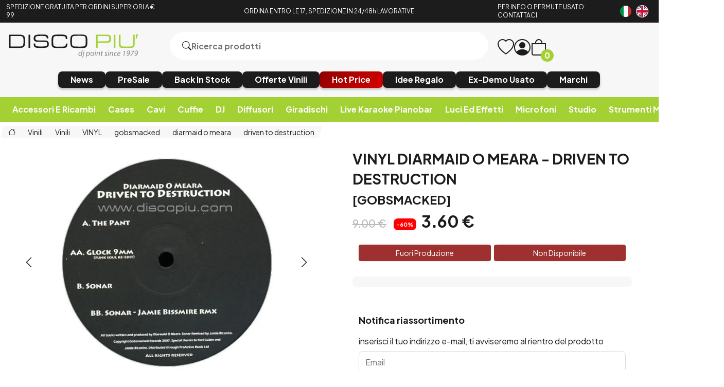

--- FILE ---
content_type: text/html;charset=UTF-8
request_url: https://widget.feedaty.com/v3.0.0/template/2021,carousel,carosello-2,66745c18a6cf4/10217209/all,all/,,.json
body_size: 53
content:
{"66745c18a6cf4":{"html":"<!--Error when call Feedaty APIs:\n Unexpected HTTP code: 502 Calling: http:\/\/www3.proxy.zoorate.com\/ws\/zrfeedatiwdg.svc\/GetDataV2M?merchantCode=10217209&row=0&size=10-->","settings":null}}